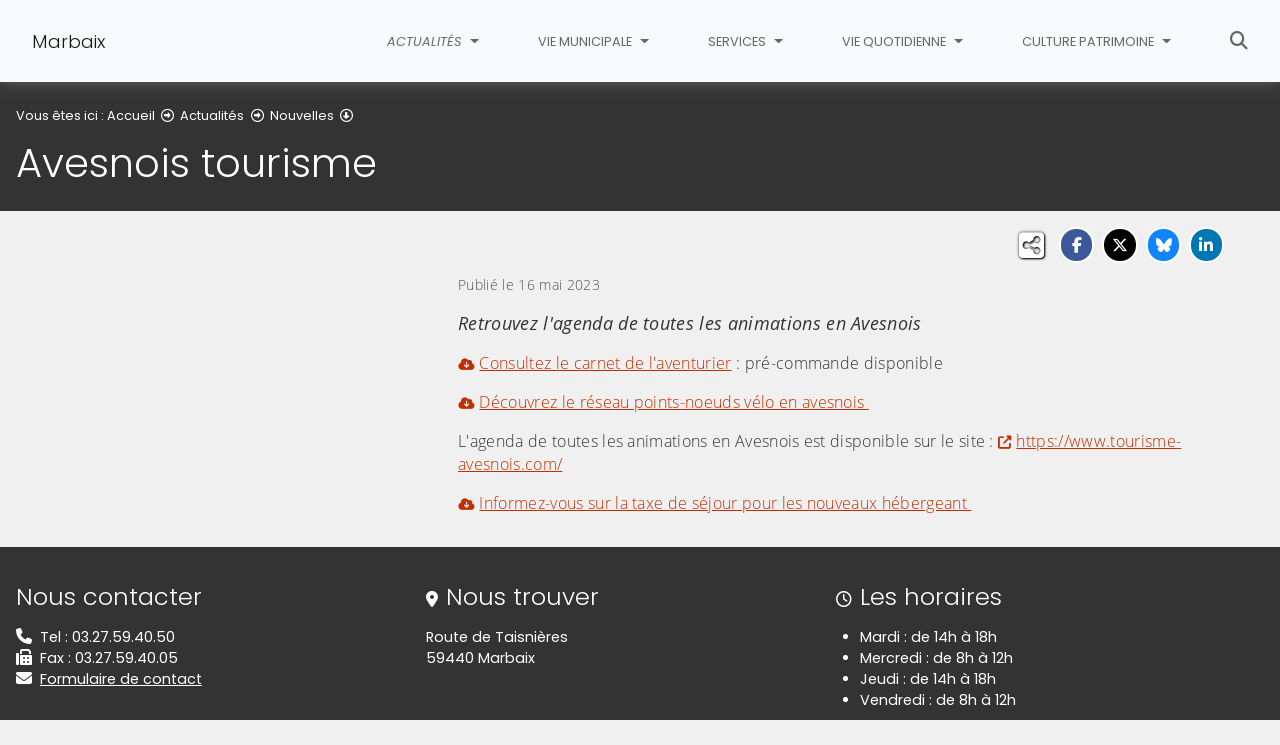

--- FILE ---
content_type: text/html; charset=utf-8
request_url: https://www.marbaix.fr/actualites/nouvelles/2023-mai/4011-avesnois-tourisme
body_size: 6920
content:
<!DOCTYPE html>
<html lang="fr" class="no-js">
<head>

<meta charset="utf-8">
<!-- 
	This website is powered by TYPO3 - inspiring people to share!
	TYPO3 is a free open source Content Management Framework initially created by Kasper Skaarhoj and licensed under GNU/GPL.
	TYPO3 is copyright 1998-2026 of Kasper Skaarhoj. Extensions are copyright of their respective owners.
	Information and contribution at https://typo3.org/
-->


<link rel="icon" href="/fileadmin/templates/Marbaix/img/favicon.png" type="image/png">
<title>Avesnois tourisme - Marbaix</title>
<meta name="generator" content="TYPO3 CMS">
<meta name="description" content="Retrouvez l&#039;agenda de toutes les animations en Avesnois">
<meta name="viewport" content="width=device-width, initial-scale=1, shrink-to-fit=no">
<meta property="og:title" content="Avesnois tourisme">
<meta property="og:type" content="article">
<meta property="og:url" content="https://www.marbaix.fr/actualites/nouvelles/2023-mai/4011-avesnois-tourisme">
<meta property="og:image" content="https://www.marbaix.fr/fileadmin/Public/Marbaix/Actualite/tourisme_avesnois/Avesnois_Tourisme_.png">
<meta property="og:image:width" content="595">
<meta property="og:image:height" content="842">
<meta property="og:description" content="Retrouvez l&#039;agenda de toutes les animations en Avesnois">
<meta name="twitter:card" content="summary">
<meta name="google-site-verification" content="XDlLXdZvb1QZjCAiaY3uvcl1PRWq6NAxIZSLQQFqfyU">

<link rel="stylesheet" href="/typo3conf/ext/rvvnsiteconfig/Resources/Public/css/bootstrap-4.6.2.min.1769178786.css" media="all">
<link rel="stylesheet" href="/typo3conf/ext/rvvnsiteconfig/Resources/Public/css/fonts.1769178786.css" media="all">
<link rel="stylesheet" href="/typo3conf/ext/rvvnsiteconfig/Resources/Public/css/fontawesome/v6/css/all.1769178786.css" media="all">
<link rel="stylesheet" href="/typo3conf/ext/rvvnsiteconfig/Resources/Public/js/tarteaucitron.js-1.25.0/css/tarteaucitron.min.1769178787.css" media="all">
<link rel="stylesheet" href="/typo3conf/ext/rvvnsiteconfig/Resources/Public/css/tobii.min.1769178786.css" media="all">
<link rel="stylesheet" href="/typo3conf/ext/rvvnsiteconfig/Resources/Public/css/style.1769178786.css" media="all">
<link rel="stylesheet" href="/typo3conf/ext/rvvnsiteconfig/Resources/Public/css/nav.1769178786.css" media="all">
<link rel="stylesheet" href="/typo3conf/ext/rvvnsiteconfig/Resources/Public/css/plugin.1769178786.css" media="all">
<link rel="stylesheet" href="/typo3conf/ext/rvvnsiteconfig/Resources/Public/css/news.1769178786.css" media="all">
<link rel="stylesheet" href="/fileadmin/templates/Marbaix/rvvncolors/prodColors.1769340483.css" media="all">
<link rel="stylesheet" href="/fileadmin/templates/Marbaix/css/custom.1769180359.css" media="all">






<style nonce=""></style>
<link rel="preconnect" href="https://v.rvvn.org">
<link rel="canonical" href="https://www.marbaix.fr/actualites/nouvelles/2023-mai/4011-avesnois-tourisme"/>
</head>
<body id="top" class="no-touch inside u465  ru464  colorB newsSingle  ">

  <div class="skipLinks">
    <nav role="navigation" aria-label="Accès rapide">
      <ul>
        <li><a href="#navigation">Aller à la navigation principale</a></li>
        <li><a href="#sectionNav">Aller au sommaire de cette page</a></li>
        <li><a href="#contenu">Aller au contenu</a></li>
        <li><a href="#contact">Aller au pied de page</a></li>
      </ul>
    </nav>
  </div>
  <div id="megamenuOverlay"></div>
  <header class="mainHeader" id="mainHeader" role="banner">
    <nav id="navigation" tabindex="-1" class="navbar fixed-top navbar-expand-lg navbar-light bg-light megamenu v2" role="navigation" aria-label="Navigation principale">
  <div class="container-fluid"> 
    <a href="/" title="Retour à l&#039;accueil du site" class="navbar-brand">
      <img src="/fileadmin/templates/Marbaix/img/logo.png" alt=""/>Marbaix
    </a>
    <button class="navbar-toggler collapsed" type="button" data-toggle="collapse" data-target="#mainNav" aria-controls="mainNav" aria-expanded="false" aria-label="Bascule la navigation">
	  <span class="bars">
        <span></span>
        <span></span>
        <span></span>
    </span>
	  <span class="menu">Menu</span>
    </button>
    <div class="collapse navbar-collapse" id="mainNav"> 
      <ul class="navbar-nav ml-auto ">
        
		
        
		  
          <li class="nav-item u464 v1 active ">
            
            
            
            
              <a href="/actualites" target="_top" id="u464Dropdown" role="button" data-toggle="dropdown" aria-current="true" class="nav-link dropdown-toggle noIcon">
                
                Actualités
              </a>
              <div class="dropdown-menu v1" role="menu" aria-hidden="true" aria-labelledby="u464Dropdown">
  
  <ul class="row">
  
	  
		
		
		
		
		
		
		
		
		
  		

	    <li class="dropdown-item col col-lg-3 active" role="menuitem">
	      <a href="/actualites/nouvelles" target="_top" aria-current="page">
	        <span class="title">Nouvelles</span>
	        
	          <span class="descOverlay d-none"></span>
			
	        
	          <span class="illu d-none d-lg-block">
	          
	          <img src="/fileadmin/_processed_/b/4/csm_nouvelles_5fb9e3e5b7.jpg" width="325" height="190" alt="" loading="lazy" />
	          </span>
	        
	      </a>
	    </li>
	  
  
	  
		
		
		
		
		
		
		
		
		
  		

	    <li class="dropdown-item col col-lg-3 " role="menuitem">
	      <a href="/actualites/agenda" target="_top">
	        <span class="title">Agenda</span>
	        
	          <span class="desc d-none">Consulter les évènements à venir</span>
	          <span class="descOverlay true d-none"></span>
			
	        
	          <span class="illu d-none d-lg-block">
	          
	          <img src="/fileadmin/_processed_/5/1/csm_agenda_856ebc8e55.jpg" width="325" height="190" alt="" loading="lazy" />
	          </span>
	        
	      </a>
	    </li>
	  
  
	  
		
		
		
		
		
		
		
		
		
  		

	    <li class="dropdown-item col col-lg-3 " role="menuitem">
	      <a href="/actualites/elgazet" target="_top">
	        <span class="title">El&#039;Gazet</span>
	        
	          <span class="desc d-none">Retrouver tous les numéros du journal communal</span>
	          <span class="descOverlay true d-none"></span>
			
	        
	          <span class="illu d-none d-lg-block">
	          
	          <img src="/fileadmin/_processed_/0/3/csm_EL_GAZET__2020_-_janvier_a_juin_5df665be48.png" width="325" height="190" alt="" loading="lazy" />
	          </span>
	        
	      </a>
	    </li>
	  
  
	  
		
		
		
		
		
		
		
		
		
  		

	    <li class="dropdown-item col col-lg-3 " role="menuitem">
	      <a href="/actualites/retro-photos" target="_top">
	        <span class="title">Rétro photos</span>
	        
	          <span class="desc d-none">les derniers reportages et albums photos mis en ligne</span>
	          <span class="descOverlay true d-none"></span>
			
	        
	          <span class="illu d-none d-lg-block">
	          
	          <img src="/fileadmin/_processed_/6/e/csm_marbaix_65_615b1d14a6.jpg" width="325" height="190" alt="" loading="lazy" />
	          </span>
	        
	      </a>
	    </li>
	  
  
  </ul>
</div>

            
          </li>
        
		  
          <li class="nav-item u434 v1  ">
            
            
            
            
              <a href="/vie-municipale" target="_top" id="u434Dropdown" role="button" data-toggle="dropdown" aria-current="false" class="nav-link dropdown-toggle noIcon">
                
                Vie Municipale
              </a>
              <div class="dropdown-menu v1" role="menu" aria-hidden="true" aria-labelledby="u434Dropdown">
  
  <ul class="row">
  
	  
		
		
		
		
		
		
		
		
		
  		

	    <li class="dropdown-item col col-lg-3 " role="menuitem">
	      <a href="/vie-municipale/la-mairie" target="_top">
	        <span class="title">La Mairie</span>
	        
	          <span class="desc d-none">Horaires d&#039;ouverture et cordonnées</span>
	          <span class="descOverlay true d-none"></span>
			
	        
	          <span class="illu d-none d-lg-block">
	          
	          <img src="/fileadmin/_processed_/0/d/csm_Mairie_Marbaix_342bf8922d.jpg" width="325" height="190" alt="" loading="lazy" />
	          </span>
	        
	      </a>
	    </li>
	  
  
	  
		
		
		
		
		
		
		
		
		
  		

	    <li class="dropdown-item col col-lg-3 " role="menuitem">
	      <a href="/vie-municipale/le-conseil-municipal" target="_top">
	        <span class="title">Le Conseil Municipal</span>
	        
	          <span class="desc d-none">Présentation de l&#039;équipe Municipale</span>
	          <span class="descOverlay true d-none"></span>
			
	        
	          <span class="illu d-none d-lg-block">
	          
	          <img src="/fileadmin/_processed_/7/3/csm_Photo_Conseil_Municipal_2020_f32c1036ea.jpg" width="325" height="190" alt="" loading="lazy" />
	          </span>
	        
	      </a>
	    </li>
	  
  
	  
		
		
		
		
		
		
		
		
		
  		

	    <li class="dropdown-item col col-lg-3 " role="menuitem">
	      <a href="/vie-municipale/deliberations-du-conseil-municipal" target="_top">
	        <span class="title">Délibérations du Conseil Municipal</span>
	        
	          <span class="desc d-none">Retrouver toutes les informations sur la gestion de la Commune</span>
	          <span class="descOverlay true d-none"></span>
			
	        
	          <span class="illu d-none d-lg-block">
	          
	          <img src="/fileadmin/_processed_/d/4/csm_Compte-rendu1_d48bad2237.jpg" width="325" height="190" alt="" loading="lazy" />
	          </span>
	        
	      </a>
	    </li>
	  
  
  </ul>
</div>

            
          </li>
        
		  
          <li class="nav-item u524 v1  ">
            
            
            
            
              <a href="/services" target="_top" id="u524Dropdown" role="button" data-toggle="dropdown" aria-current="false" class="nav-link dropdown-toggle noIcon">
                
                Services
              </a>
              <div class="dropdown-menu v1" role="menu" aria-hidden="true" aria-labelledby="u524Dropdown">
  
  <ul class="row">
  
	  
		
		
		
		
		
		
		
		
		
  		

	    <li class="dropdown-item col col-lg-3 " role="menuitem">
	      <a href="/services/formalites-administratives" target="_top">
	        <span class="title">Formalités administratives</span>
	        
	          <span class="desc d-none">État civil, demande d&#039;actes en ligne, recensement, carte électorale... Parcourez toutes les informations administratives</span>
	          <span class="descOverlay true d-none"></span>
			
	        
	          <span class="illu d-none d-lg-block">
	          
	          <img src="/fileadmin/_processed_/f/3/csm_formalites-administratives-marbaix_04cebf699e.jpg" width="325" height="190" alt="" loading="lazy" />
	          </span>
	        
	      </a>
	    </li>
	  
  
	  
		
		
		
		
		
		
		
		
		
  		

	    <li class="dropdown-item col col-lg-3 " role="menuitem">
	      <a href="/services/urbanisme" target="_top">
	        <span class="title">Urbanisme</span>
	        
	          <span class="desc d-none">Renseignements sur les formulaires de travaux d&#039;urbanisme</span>
	          <span class="descOverlay true d-none"></span>
			
	        
	          <span class="illu d-none d-lg-block">
	          
	          <img src="/fileadmin/_processed_/7/e/csm_Urbanisme_image_531a3b4c7f.jpg" width="325" height="190" alt="" loading="lazy" />
	          </span>
	        
	      </a>
	    </li>
	  
  
	  
		
		
		
		
		
		
		
		
		
  		

	    <li class="dropdown-item col col-lg-3 " role="menuitem">
	      <a href="/services/gestion-des-dechets" target="_top">
	        <span class="title">Gestion des déchets</span>
	        
	          <span class="desc d-none">Informez-vous sur la collecte, le tri et l&#039;accès aux déchetteries</span>
	          <span class="descOverlay true d-none"></span>
			
	        
	          <span class="illu d-none d-lg-block">
	          
	          <img src="/fileadmin/_processed_/8/3/csm_tri-selectif-3_e6b14ca5ba.png" width="325" height="190" alt="" loading="lazy" />
	          </span>
	        
	      </a>
	    </li>
	  
  
	  
		
		
		
		
		
		
		
		
		
  		

	    <li class="dropdown-item col col-lg-3 " role="menuitem">
	      <a href="https://www.coeur-avesnois.fr/" target="_blank" rel="noreferrer noopener external">
	        <span class="title">La Communauté de Communes du Coeur de l&#039;Avesnois</span>
	        
	          <span class="desc d-none">Consultez l&#039;actualité de la 3CA<span class="external-link-warning"><i>Lien externe, vous allez quitter ce site</i></span></span>
	          <span class="descOverlay true d-none"></span>
			
	        
	          <span class="illu d-none d-lg-block">
	          
	          <img src="/fileadmin/_processed_/1/0/csm_vignette_3CA_7c29962cb0.jpg" width="325" height="190" alt="" loading="lazy" />
	          </span>
	        
	      </a>
	    </li>
	  
  
	  
		
		
		
		
		
		
		
		
		
  		

	    <li class="dropdown-item col col-lg-3 " role="menuitem">
	      <a href="/services/signaler-une-anomalie" target="_top">
	        <span class="title">Signaler une anomalie</span>
	        
	          <span class="desc d-none">Remplissez le formulaire de signalement</span>
	          <span class="descOverlay true d-none"></span>
			
	        
	          <span class="illu d-none d-lg-block">
	          
	          <img src="/fileadmin/_processed_/5/4/csm_portail-de-signalement-aux-atteintes-a-la-sante-et-a-lenvironnement-6_be9fee195c.jpg" width="325" height="190" alt="" loading="lazy" />
	          </span>
	        
	      </a>
	    </li>
	  
  
  </ul>
</div>

            
          </li>
        
		  
          <li class="nav-item u442 v1  ">
            
            
            
            
              <a href="/vie-quotidienne" target="_top" id="u442Dropdown" role="button" data-toggle="dropdown" aria-current="false" class="nav-link dropdown-toggle noIcon">
                
                Vie quotidienne
              </a>
              <div class="dropdown-menu v1" role="menu" aria-hidden="true" aria-labelledby="u442Dropdown">
  
  <ul class="row">
  
	  
		
		
		
		
		
		
		
		
		
  		

	    <li class="dropdown-item col col-lg-3 " role="menuitem">
	      <a href="/vie-quotidienne/enfance-jeunesse" target="_top">
	        <span class="title">Enfance Jeunesse</span>
	        
	          <span class="desc d-none">Toutes les informations sur l&#039;actualité Enfance Jeunnesse</span>
	          <span class="descOverlay true d-none"></span>
			
	        
	          <span class="illu d-none d-lg-block">
	          
	          <img src="/fileadmin/_processed_/1/4/csm_eglise2010_078_f1df775368.jpg" width="325" height="190" alt="" loading="lazy" />
	          </span>
	        
	      </a>
	    </li>
	  
  
	  
		
		
		
		
		
		
		
		
		
  		

	    <li class="dropdown-item col col-lg-3 " role="menuitem">
	      <a href="/vie-quotidienne/vie-sociale" target="_top">
	        <span class="title">Vie sociale</span>
	        
	          <span class="desc d-none">Découvrer la vie sociale de Marbaix </span>
	          <span class="descOverlay true d-none"></span>
			
	        
	          <span class="illu d-none d-lg-block">
	          
	          <img src="/fileadmin/_processed_/4/5/csm_l_Amicale_47723f5157.jpg" width="325" height="190" alt="" loading="lazy" />
	          </span>
	        
	      </a>
	    </li>
	  
  
	  
		
		
		
		
		
		
		
		
		
  		

	    <li class="dropdown-item col col-lg-3 " role="menuitem">
	      <a href="/vie-quotidienne/sante" target="_top">
	        <span class="title">Santé</span>
	        
	          <span class="desc d-none">Retrouver toutes les informations sanitaires </span>
	          <span class="descOverlay true d-none"></span>
			
	        
	          <span class="illu d-none d-lg-block">
	          
	          <img src="/fileadmin/_processed_/3/f/csm_sante_Marbaix_45b987494b.jpg" width="325" height="190" alt="" loading="lazy" />
	          </span>
	        
	      </a>
	    </li>
	  
  
	  
		
		
		
		
		
		
		
		
		
  		

	    <li class="dropdown-item col col-lg-3 " role="menuitem">
	      <a href="/vie-quotidienne/transports-en-commun" target="_top">
	        <span class="title">Transports en commun</span>
	        
	          <span class="desc d-none">Horaires de bus du réseau Arc en Ciel 4</span>
	          <span class="descOverlay true d-none"></span>
			
	        
	          <span class="illu d-none d-lg-block">
	          
	          <img src="/fileadmin/_processed_/1/4/csm_photo_bus_arc_en_ciel_4_21f0835e6f.jpg" width="325" height="190" alt="" loading="lazy" />
	          </span>
	        
	      </a>
	    </li>
	  
  
	  
		
		
		
		
		
		
		
		
		
  		

	    <li class="dropdown-item col col-lg-3 " role="menuitem">
	      <a href="/vie-quotidienne/contacts-utiles" target="_top">
	        <span class="title">Contacts utiles</span>
	        
	          <span class="desc d-none">Retrouvez les numéros utiles</span>
	          <span class="descOverlay true d-none"></span>
			
	        
	          <span class="illu d-none d-lg-block">
	          
	          <img src="/fileadmin/_processed_/0/b/csm_contact_b6e00d9dbb.png" width="325" height="190" alt="" loading="lazy" />
	          </span>
	        
	      </a>
	    </li>
	  
  
  </ul>
</div>

            
          </li>
        
		  
          <li class="nav-item u451 v1  ">
            
            
            
            
              <a href="/culture-patrimoine" target="_top" id="u451Dropdown" role="button" data-toggle="dropdown" aria-current="false" class="nav-link dropdown-toggle noIcon">
                
                Culture Patrimoine
              </a>
              <div class="dropdown-menu v1" role="menu" aria-hidden="true" aria-labelledby="u451Dropdown">
  
  <ul class="row">
  
	  
		
		
		
		
		
		
		
		
		
  		

	    <li class="dropdown-item col col-lg-3 " role="menuitem">
	      <a href="/culture-patrimoine/histoire-de-la-commune" target="_top">
	        <span class="title">Histoire de la commune</span>
	        
	          <span class="desc d-none">Consultez l&#039;histoire de la Commune de Marbaix</span>
	          <span class="descOverlay true d-none"></span>
			
	        
	          <span class="illu d-none d-lg-block">
	          
	          <img src="/fileadmin/_processed_/6/6/csm_marbaix_4_65aefe8e0d.jpg" width="325" height="190" alt="" loading="lazy" />
	          </span>
	        
	      </a>
	    </li>
	  
  
	  
		
		
		
		
		
		
		
		
		
  		

	    <li class="dropdown-item col col-lg-3 " role="menuitem">
	      <a href="/culture-patrimoine/au-pays-de-la-pierre-bleue" target="_top">
	        <span class="title">Au Pays de la pierre bleue</span>
	        
	          <span class="desc d-none">Découvrez l&#039;histoire de la pierre bleue à Marbaix</span>
	          <span class="descOverlay true d-none"></span>
			
	        
	          <span class="illu d-none d-lg-block">
	          
	          <img src="/fileadmin/_processed_/4/3/csm_pierre_bleue_3_732f85c11f.jpg" width="325" height="190" alt="" loading="lazy" />
	          </span>
	        
	      </a>
	    </li>
	  
  
	  
		
		
		
		
		
		
		
		
		
  		

	    <li class="dropdown-item col col-lg-3 " role="menuitem">
	      <a href="/culture-patrimoine/leglise" target="_top">
	        <span class="title">L&#039;église</span>
	        
	          <span class="descOverlay d-none"></span>
			
	        
	          <span class="illu d-none d-lg-block">
	          
	          <img src="/fileadmin/_processed_/a/f/csm_eglise_de_Marbaix_6b3b843b72.jpg" width="325" height="190" alt="" loading="lazy" />
	          </span>
	        
	      </a>
	    </li>
	  
  
	  
		
		
		
		
		
		
		
		
		
  		

	    <li class="dropdown-item col col-lg-3 " role="menuitem">
	      <a href="/culture-patrimoine/le-monunent-aux-morts" target="_top">
	        <span class="title">Le monunent aux morts</span>
	        
	          <span class="descOverlay d-none"></span>
			
	        
	          <span class="illu d-none d-lg-block">
	          
	          <img src="/fileadmin/_processed_/f/2/csm_Monument_aux_morts_867e430c37.jpg" width="325" height="190" alt="" loading="lazy" />
	          </span>
	        
	      </a>
	    </li>
	  
  
	  
		
		
		
		
		
		
		
		
		
  		

	    <li class="dropdown-item col col-lg-3 " role="menuitem">
	      <a href="http://www.parc-naturel-avesnois.fr/" target="_blank" rel="noreferrer noopener external">
	        <span class="title">Parc régional de l&#039;Avesnois</span>
	        
	          <span class="desc d-none">Retrouvez toute l&#039;actualité de l&#039;Avesnois<span class="external-link-warning"><i>Lien externe, vous allez quitter ce site</i></span></span>
	          <span class="descOverlay true d-none"></span>
			
	        
	          <span class="illu d-none d-lg-block">
	          
	          <img src="/fileadmin/_processed_/f/a/csm_logo_parc_avesnois_e01b735118.jpg" width="325" height="190" alt="" loading="lazy" />
	          </span>
	        
	      </a>
	    </li>
	  
  
  </ul>
</div>

            
          </li>
        
        
          <li class="nav-item uSearch ">
            
            
            <a href="/recherche" aria-current="false" class="nav-link icon">
              <span class="fas fa-search" aria-hidden="true"></span>
              Rechercher
            </a>
          </li>
        
        
      </ul>
    </div>
  </div>
</nav>

    


<div class="page-header" id="page-header">
  <div class="container-fluid">
    <div class="row">
      
        <div class="col breadcrumbs">
          

<div class="rootline">
  <span id="rootline_prefix" class="here" aria-hidden="true">Vous êtes ici : </span>
  <nav aria-labelledby="rootline_prefix">
    
    <ol>
      
        
        
        <li>
          
              <a href="/">Accueil</a>
              <span class="far fa-arrow-alt-circle-right"></span> 
            
        </li>
        
      
        
        
        <li>
          
              <a href="/actualites">Actualités</a>
              <span class="far fa-arrow-alt-circle-right"></span> 
            
        </li>
        
      
        
          
        
        
        <li>
          
              <a href="/actualites/nouvelles">Nouvelles</a>
              <span class="far fa-arrow-alt-circle-down"></span> 
            
        </li>
        
      
      
        <li>
          <a href="https://www.marbaix.fr/actualites/nouvelles/2023-mai/4011-avesnois-tourisme" class="sr-only-focusable" aria-current="page">Détail de l&#039;article</a>
        </li>
      
    </ol>
    
    
  </nav>
</div>

          <!--TYPO3SEARCH_begin--><h1>Avesnois tourisme</h1><!--TYPO3SEARCH_end-->
        </div>
      
      <div id="socialshare" class="col socialshare">
        <span class="desc">Partagez</span>
        <ul class="sharelinks">
          <li class="sharelink f"><a title="Partagez cette page sur Facebook" data-network="facebook" href="https://www.facebook.com/sharer/sharer.php?u=https://www.marbaix.fr/actualites/nouvelles/2023-mai/4011-avesnois-tourisme"><span class="fab fa-facebook-f"></span> <span class="sharetext">Facebook</span></a></li>
          <li class="sharelink x"><a title="Partagez cette page sur X" data-network="x" href="https://x.com/intent/tweet?text=Avesnois%20tourisme%20-%20Marbaix&url=https://www.marbaix.fr/actualites/nouvelles/2023-mai/4011-avesnois-tourisme"><span class="fab fa-x-twitter"></span> <span class="sharetext">X</span></a></li>
          <li class="sharelink b"><a title="Partagez cette page sur Bluesky" data-network="bluesky" href="https://bsky.app/intent/compose?text=Avesnois%20tourisme%20-%20Marbaix%20-%20https%3A%2F%2Fwww.marbaix.fr%2Factualites%2Fnouvelles%2F2023-mai%2F4011-avesnois-tourisme" target="_blank" rel="noopener noreferrer"><span class="fa-brands fa-bluesky"></span> <span class="sharetext">Bluesky</span></a></li>
          <li class="sharelink l"><a title="Partagez cette page sur Linked In" data-network="linkedin" href="https://www.linkedin.com/shareArticle?mini=true&amp;url=https://www.marbaix.fr/actualites/nouvelles/2023-mai/4011-avesnois-tourisme"><span class="fab fa-linkedin-in"></span> <span class="sharetext">LinkedIn</span></a></li>
          <li class="sharelink w"><a title="Partagez cette page sur WhatsApp" data-network="whatsapp" href="whatsapp://send?text=Avesnois%20tourisme%20-%20Marbaix%20%3A%20https%3A%2F%2Fwww.marbaix.fr%2Factualites%2Fnouvelles%2F2023-mai%2F4011-avesnois-tourisme"><span class="fab fa-whatsapp"></span> <span class="sharetext">WhatsApp</span></a></li>
          <li class="sharelink s"><a title="" data-network="sms" href="sms:?&body=Avesnois%20tourisme%20-%20Marbaix%20%3A%20https%3A%2F%2Fwww.marbaix.fr%2Factualites%2Fnouvelles%2F2023-mai%2F4011-avesnois-tourisme"><span class="fas fa-phone"></span> <span class="sharetext">SMS</span></a></li>
        </ul>
      </div>
    </div>
  </div>
</div>

  </header>
  
  <!--TYPO3SEARCH_begin-->
  <main id="contenu" role="main" tabindex="-1">
  
	
	
	
	
	
	
	
	
	
	
	
	
	
	
	
	
	
	
	
	
	
	
	
	
	
	
	
	
	
	
	
	
	
	
	
	
	
	

	
		
		
		
		
		
		
		
		
		
		
	
	
	
	
		
	
	
	
		<section id="c730" data-rvvnsn="1" data-rvvnctype="actus" data-rvvntitle="Actualités" class="csc-default mainSection news actus normal partialfull">
	
		<div class="container-fluid">
			
				


		
	
		
		
		
		
		
		
		
		
		
		
		<article id="news-single-4011" class="news-single customDetailVersion1">
			
			
				<div class="row image-beside-left image-beside">
					
						<div class="image-wrap col-12 col-md-4">
							
								
								
	









<div class="image ">
	
		<a rel="newsImages" aria-haspopup="dialog" data-lightbox="lightbox[465]" title="" data-caption="Avesnois tourisme" href="/fileadmin/_processed_/d/b/csm_Avesnois_Tourisme__73721a521b.jpg">
			<figure aria-label="Avesnois tourisme">
				<picture>
					<img class="img-fluid" loading="lazy" src="/fileadmin/_processed_/d/b/csm_Avesnois_Tourisme__55eba54bcf.jpg" width="565" height="424" alt="" />
				</picture>
					
				<figcaption class="image-caption caption" aria-hidden="true">
					<span class="ho">
						<i class="fas fa-search-plus" aria-hidden="true"></i>
						<span>Avesnois tourisme</span>
					</span>
				</figcaption>
			</figure>
			<!--TYPO3SEARCH_end--><span class="sr-only">(Cliquez sur l'image pour l'agrandir)</span><!--TYPO3SEARCH_begin-->
		</a>
	
</div>


							
						</div>
						<div class="csc-textpic-text col-12 col-md-8">
					
					


	<p class="date">Publié le 16 mai 2023</p>


					
	  

	<p class="lead">Retrouvez l'agenda de toutes les animations en Avesnois</p>




<div class="news-text-wrap">
	<p><a href="/fileadmin/Public/Marbaix/Actualite/tourisme_avesnois/Avesnois_Tourisme_-_Carnet_aventurier.pdf" target="_blank" class="download"><span class="fas fa-cloud-download-alt" aria-hidden="true"></span>Consultez le carnet de l'aventurier</a>&nbsp;: pré-commande disponible&nbsp;</p>
<p><a href="/fileadmin/Public/Marbaix/Actualite/tourisme_avesnois/Avesnois_Tourisme_-_Reseau_points-noeuds.pdf" target="_blank" class="download"><span class="fas fa-cloud-download-alt" aria-hidden="true"></span>Découvrez le réseau points-noeuds vélo en avesnois&nbsp;</a></p>
<p>L'agenda de toutes les animations en Avesnois est disponible sur le site :&nbsp;<a href="https://www.tourisme-avesnois.com/" target="_blank" class="external-link" rel="noreferrer"><span class="fas fa-external-link-alt" aria-hidden="true"></span>https://www.tourisme-avesnois.com/</a></p>
<p><a href="/fileadmin/Public/Marbaix/Actualite/tourisme_avesnois/Avesnois_Tourisme_-_Taxe_de_sejour.pdf" target="_blank" class="download"><span class="fas fa-cloud-download-alt" aria-hidden="true"></span>Informez-vous sur la taxe de séjour pour les nouveaux hébergeant&nbsp;</a></p>
</div>




	

					</div>
				</div>
			
			
			
		</article>
		
	

	


			
		</div>
		
	</section>

  </main>
  <!--TYPO3SEARCH_end-->
  <footer class="mainFooter" role="contentinfo" tabindex="-1">
  <section id="contact" class="contact" tabindex="-1">
    <div class="container-fluid">
      <h2 class="sr-only">Informations de contact</h2>
      <div class="row">
        <div class="col-12 col-sm-6 col-lg-4 box">
          <h3>Nous contacter</h3>
          <p class="noMargin"><i class="fas fa-phone"></i>Tel : 03.27.59.40.50</p>
          <p class="noMargin"><i class="fas fa-fax"></i>Fax : 03.27.59.40.05</p>
          <p class="noMargin"><i class="fas fa-envelope"></i><a href="/contact">Formulaire de contact</a></p>
        </div>
        <div class="col-12 col-sm-6 col-lg-4 box">
          <h3><i class="fas fa-map-marker-alt"></i>Nous trouver</h3>
          <p>Route de Taisnières<br/>59440 Marbaix</p>
        </div>
        <div class="col-12 col-sm-6 col-lg-4 box">
          <h3><i class="far fa-clock"></i>Les horaires</h3>
          <ul class="hours">
            <li>Mardi : de 14h à 18h</li>
            <li>Mercredi : de 8h à 12h</li>
            <li>Jeudi : de 14h à 18h</li>
            <li>Vendredi : de 8h à 12h</li>
          </ul>
        </div>
      </div>
    </div>
  </section>
  <section id="mentions" class="mentions">
    <div class="container-fluid">
      <h2 class="sr-only">Informations réglementaires</h2>
      <ul>
        <li><a href="/mentions-legales">Mentions légales</a></li>
        <li><a href="/protection-des-donnees-personnelles">Protection des données personnelles</a></li>
        <li><button class="TACopenPanelBtn btn btn-link" aria-haspopup="dialog">Gestion des cookies et des services tiers</button></li>
        <li><a href="/accessibilite">Accessibilité : non conforme</a></li>
      </ul>
      <p class="noMargin">&copy; Commune de Marbaix</p>
    </div>
  </section>
</footer>

  

  <noscript><p><img src="https://v.rvvn.org/js/?idsite=101&rec=1" style="border:0;" alt="" /></p></noscript>
<script src="/typo3conf/ext/rvvnsiteconfig/Resources/Public/js/tarteaucitron.js-1.25.0/tarteaucitron.min.1769178787.js"></script>
<script src="/typo3conf/ext/rvvnsiteconfig/Resources/Public/js/jquery-3.7.1.min.1769178787.js"></script>
<script src="/typo3conf/ext/rvvnsiteconfig/Resources/Public/js/tarteaucitron.services.RVVN.1769178786.js"></script>
<script src="/typo3conf/ext/rvvnsiteconfig/Resources/Public/js/popper-1.16.1.min.1769178787.js"></script>
<script src="/typo3conf/ext/rvvnsiteconfig/Resources/Public/js/bootstrap-4.6.2.min.1769178786.js"></script>
<script src="/typo3conf/ext/rvvnsiteconfig/Resources/Public/js/jquery.easing-1.4.min.1769178787.js"></script>
<script src="/typo3conf/ext/rvvnsiteconfig/Resources/Public/js/tobii.min.1769178786.js"></script>
<script src="/typo3conf/ext/rvvnsiteconfig/Resources/Public/js/base.1769178786.js"></script>
<script src="/fileadmin/templates/Marbaix/js/custom.1618498854.js"></script>

<script>
const tobii = new Tobii({
  selector: '[data-lightbox]',
  dialogTitle: "Ceci est une fenêtre de dialogue qui s'affiche par dessus le contenu de la page. Cette modale affiche l'image agrandie. Appuyez sur la touche Échap pour fermer la modale et retourner au contenu de la page.",
  loadingIndicatorLabel: "Chargement de l'image",
  closeLabel: 'Fermer la fenêtre de dialogue',
  navLabel: ['Image précédente', 'Image suivante'],
  captionText: (element) => { 
    return element.closest("a").dataset.caption;
  },
  captionToggle: false,
  zoom: true,
  zoomText: `
      <svg xmlns="http://www.w3.org/2000/svg" width="24" height="24" viewBox="0 0 24 24" aria-hidden="true" focusable="false" fill="none" stroke-linecap="round" stroke-linejoin="round" stroke-width="1.5" stroke="currentColor">
          <path d="M8 3H5a2 2 0 00-2 2v3m18 0V5a2 2 0 00-2-2h-3m0 18h3a2 2 0 002-2v-3M3 16v3a2 2 0 002 2h3"/>
      </svg>`,
});
tobii.on("open", function() {
  document.querySelectorAll(".tobii figure").forEach((f) => {
    f.removeAttribute("aria-label");
  });
  document.querySelectorAll(".tobii-image img").forEach((i) => {
    i.removeAttribute("aria-labelledby");
  });
});
</script>
<script>
    var _paq = window._paq || [];
    _paq.push([function() {
      var self = this;
      function getOriginalVisitorCookieTimeout() {
          var now = new Date(),
          nowTs = Math.round(now.getTime() / 1000),
          visitorInfo = self.getVisitorInfo();
          var createTs = parseInt(visitorInfo[2]);
          var cookieTimeout = 33696000; // 13 mois en secondes
          var originalTimeout = createTs + cookieTimeout - nowTs;
          return originalTimeout;
      }
      this.setVisitorCookieTimeout( getOriginalVisitorCookieTimeout() );
    }]);
    _paq.push(['setRequestMethod','POST']);

    var searchbox = document.getElementById("tx-indexedsearch-searchbox-sword");
    if(searchbox !== null && searchbox.value !="" ) {
    //recherche en cours
    var rvvnscSearchData = document.getElementById("rvvnscSearchData");
    if(rvvnscSearchData !== null && parseInt(rvvnscSearchData.getAttribute("data-resultcount"))>0 ) {
      _paq.push(['trackSiteSearch',searchbox.value,false,parseInt(rvvnscSearchData.getAttribute("data-resultcount"))]);
    } else {
      _paq.push(['trackSiteSearch',searchbox.value,false,0]);
    }
    } else {
    _paq.push(['trackPageView']);
    }
    _paq.push(['enableLinkTracking']);
    (function() {
      var u="https://v.rvvn.org/";
      _paq.push(['setTrackerUrl', u+'js/']);
      _paq.push(['setSiteId','101']);
      var d=document, g=d.createElement('script'), s=d.getElementsByTagName('script')[0];
          g.type='text/javascript'; g.async=true; g.defer=true; g.src=u+'js/'; s.parentNode.insertBefore(g,s);
    })();
  </script>

</body>
</html>